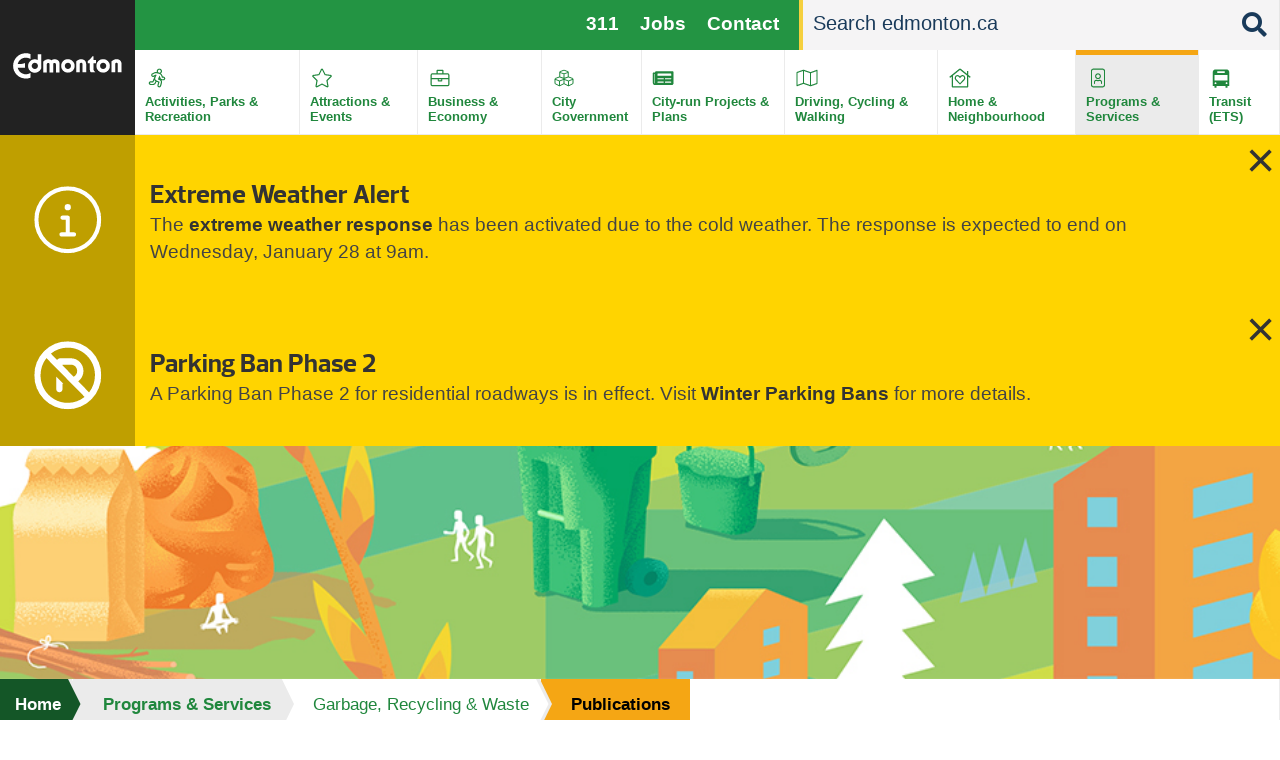

--- FILE ---
content_type: text/html; charset=UTF-8
request_url: https://www.gov.edmonton.ab.ca/programs_services/garbage_waste/garbage-recycling-publications
body_size: 15144
content:
<!DOCTYPE html>
<html lang="en" dir="ltr" prefix="content: http://purl.org/rss/1.0/modules/content/  dc: http://purl.org/dc/terms/  foaf: http://xmlns.com/foaf/0.1/  og: http://ogp.me/ns#  rdfs: http://www.w3.org/2000/01/rdf-schema#  schema: http://schema.org/  sioc: http://rdfs.org/sioc/ns#  sioct: http://rdfs.org/sioc/types#  skos: http://www.w3.org/2004/02/skos/core#  xsd: http://www.w3.org/2001/XMLSchema# ">
  <head>
    <!--[if IE 9]> <script src="/themes/coe_edmontonca/js/vendor/matchMedia.js"></script> <script src="/themes/coe_edmontonca/js/vendor/matchMedia.addListener.js"></script> <![endif]-->
    <meta http-equiv="x-ua-compatible" content="ie=edge">
          <meta name="last-modified" content="2026-01-16" />
              <meta name="department-branch" content="City Operations - Waste Services">
        <meta charset="utf-8" />
<script async src="https://www.googletagmanager.com/gtag/js?id=G-DGDE39N1Z6"></script>
<script>window.dataLayer = window.dataLayer || [];function gtag(){dataLayer.push(arguments)};gtag("js", new Date());gtag("set", "developer_id.dMDhkMT", true);gtag("config", "G-DGDE39N1Z6", {"groups":"default","page_placeholder":"PLACEHOLDER_page_location"});</script>
<meta name="description" content="A list of resources and publications from the Waste Services branch of the City of Edmonton." />
<link rel="canonical" href="https://www.gov.edmonton.ab.ca/programs_services/garbage_waste/garbage-recycling-publications" />
<meta name="google" content="yxP6iEPfP8Ymjpx_QKlDSRAxNWTCb46YYSFt6NqfRU0" />
<meta property="og:type" content="website" />
<meta property="og:url" content="https://www.gov.edmonton.ab.ca/programs_services/garbage_waste/garbage-recycling-publications" />
<meta property="og:title" content="Waste Resources and Publications | City of Edmonton" />
<meta property="og:description" content="A list of resources and publications from the Waste Services branch of the City of Edmonton." />
<meta property="og:image" content="https://www.edmonton.ca/sites/default/files/public-files/edmonton-logo.png" />
<meta name="facebook-domain-verification" content="t5h40501ars799o5ftygrq3jtwlwr5" />
<meta name="Generator" content="Drupal 10 (https://www.drupal.org)" />
<meta name="MobileOptimized" content="width" />
<meta name="HandheldFriendly" content="true" />
<meta name="viewport" content="width=device-width, initial-scale=1.0" />
<link rel="icon" href="/themes/coe_edmontonca/favicon.ico" type="image/vnd.microsoft.icon" />

    <title>Waste Resources and Publications | City of Edmonton</title>
    <link rel="stylesheet" media="all" href="/sites/default/files/css/css_hD6MahjoSUWQ_QoEst4QNsRB3pqKp2vi79vxqL2jFEQ.css?delta=0&amp;language=en&amp;theme=coe_edmontonca&amp;include=eJxlyEEOwjAMBMAPRfWTIjdZkEUSR7ZbWl4PqjjBZQ5THqgSatngU4fLjhy8NtBv5Co-G5-pKHLZPLQTjjBeuHYZV6N2HaGjMN2brtw-a6Ch1rnJC-kmLWBUeIboSH56oNPKjrQLnk6XS9e6tW_lysEZx1QL-ps34Y9MaQ" />
<link rel="stylesheet" media="all" href="/sites/default/files/css/css_63HvihtssocMmsszva3tNFtDVgAX8XXudM7RcRGA7MU.css?delta=1&amp;language=en&amp;theme=coe_edmontonca&amp;include=eJxlyEEOwjAMBMAPRfWTIjdZkEUSR7ZbWl4PqjjBZQ5THqgSatngU4fLjhy8NtBv5Co-G5-pKHLZPLQTjjBeuHYZV6N2HaGjMN2brtw-a6Ch1rnJC-kmLWBUeIboSH56oNPKjrQLnk6XS9e6tW_lysEZx1QL-ps34Y9MaQ" />
<link rel="stylesheet" media="all" href="https://cdnjs.cloudflare.com/ajax/libs/fancybox/2.1.5/jquery.fancybox.min.css" />
<link rel="stylesheet" media="print" href="/sites/default/files/css/css_8yu-mz-GMvuPMhd8GPKWToN9JcWVq_o0pYa4BnrlEOc.css?delta=3&amp;language=en&amp;theme=coe_edmontonca&amp;include=eJxlyEEOwjAMBMAPRfWTIjdZkEUSR7ZbWl4PqjjBZQ5THqgSatngU4fLjhy8NtBv5Co-G5-pKHLZPLQTjjBeuHYZV6N2HaGjMN2brtw-a6Ch1rnJC-kmLWBUeIboSH56oNPKjrQLnk6XS9e6tW_lysEZx1QL-ps34Y9MaQ" />


    <!-- SplideJS -->
    <link href="https://cdn.jsdelivr.net/npm/@splidejs/splide@4.1.4/dist/css/splide.min.css" rel="stylesheet">
    <script src="https://cdn.jsdelivr.net/npm/@splidejs/splide@4.1.4/dist/js/splide.min.js"></script>

    <!-- Google Tag Manager - UA -->
    <script>(function(w,d,s,l,i){w[l]=w[l]||[];w[l].push({'gtm.start':
    new Date().getTime(),event:'gtm.js'});var f=d.getElementsByTagName(s)[0],
    j=d.createElement(s),dl=l!='dataLayer'?'&l='+l:'';j.async=true;j.src=
    'https://www.googletagmanager.com/gtm.js?id='+i+dl;f.parentNode.insertBefore(j,f);
    })(window,document,'script','dataLayer','GTM-WKXCFX5');</script>
    <!-- End Google Tag Manager -->

        <!-- Google Tag Manager - GA4 -->
    <script>(function(w,d,s,l,i){w[l]=w[l]||[];w[l].push({'gtm.start':
    new Date().getTime(),event:'gtm.js'});var f=d.getElementsByTagName(s)[0],
    j=d.createElement(s),dl=l!='dataLayer'?'&l='+l:'';j.async=true;j.src=
    'https://www.googletagmanager.com/gtm.js?id='+i+dl;f.parentNode.insertBefore(j,f);
    })(window,document,'script','dataLayer','GTM-KSV5577');</script>
    <!-- End Google Tag Manager -->

    <script src="https://kit.fontawesome.com/3c728fef4c.js" defer crossorigin="anonymous"></script>
<script src="https://use.fontawesome.com/releases/v5.13.1/js/v4-shims.js" defer crossorigin="anonymous"></script>

    

    <script src="https://kit.fontawesome.com/3c728fef4c.js" crossorigin="anonymous"></script>
  </head>
  <body class="page-programs_services-garbage_waste-garbage-recycling-publications section-programs_services path-node page-node-type-standard-page brand-waste">

    <!-- Google Tag Manager (noscript) - UA -->
    <noscript><iframe src="https://www.googletagmanager.com/ns.html?id=GTM-WKXCFX5"
    height="0" width="0" style="display:none;visibility:hidden"></iframe></noscript>
    <!-- End Google Tag Manager (noscript) -->

    <!-- Google Tag Manager (noscript) - GA4 -->
    <noscript><iframe src="https://www.googletagmanager.com/ns.html?id=GTM-KSV5577"
    height="0" width="0" style="display:none;visibility:hidden"></iframe></noscript>
    <!-- End Google Tag Manager (noscript) -->

        <a href="#main-content" class="visually-hidden focusable skip-link">
      Skip to main content
    </a>
    
      <div class="dialog-off-canvas-main-canvas" data-off-canvas-main-canvas>
    
  <header  class="page-header--content-page-header header page-header" role="banner" style="background-image: url('/sites/default/files/public-files/masthead-backgrounds/20-06-48-Cart-Rollout-CoE-Web-Graphics-masthead-r01.jpg')!important;">
    <div class="row">
      <div id="sticky-wrapper" class="sticky-wrapper">
        <div class="main-menu ">
          <div class="main-menu__logo">
            <a href="/" class="no-pdf-icon">
              <img src="/themes/coe_edmontonca/images/interface/coe-logo.svg" class="desktop-logo" alt="City of edmonton logo">
              <img src="/themes/coe_edmontonca/images/interface/coe-mobile-logo.svg" class="mobile-logo" alt="City of edmonton logo">
            </a>
          </div>
          <div class="screen-read">
            <p>Please choose between the following three options:</p>
            <a href="#aria-main-menu__menu-list">Skip to main menu</a>
            <a href="#aria-main-search-form">Skip to site search</a>
            <a href="#aria-page-content">Continue to current page menu and content</a>
          </div>
                    <div class="main-menu__search-btn" aria-hidden="true">
            <i class="fas fa-search"></i>
          </div>
                    <div class="main-menu__mobile-btn" aria-hidden="true">
              <span class="text">MENU</span>
              <span class="bars"></span>
          </div>
                    <div class="main-menu__mini-controls">
              <div class="search-btn"><i class="fas fa-search"></i></div>
              <div class="menu-btn"><i class="fas fa-bars"></i></div>
          </div>

          <div class="main-menu__holder">
            <div class="main-menu__top-bar">
                
      
  
  
    <div class="main-menu__services">
            <ul region="utility_menu" class="menu__main-nav menu__primary-top-menu">
        
      
            <li class="menu-top-menu__item">
        <a href="/programs_services/311-city-services?utm_source=top&amp;utm_campaign=311" class="menu-top-menu__link" data-drupal-link-query="{&quot;utm_campaign&quot;:&quot;311&quot;,&quot;utm_source&quot;:&quot;top&quot;}" data-drupal-link-system-path="node/5042">311</a>
              </li>
    
      
            <li class="menu-top-menu__item">
        <a href="/city_government/jobs?utm_source=top&amp;utm_campaign=jobs" class="menu-top-menu__link" data-drupal-link-query="{&quot;utm_campaign&quot;:&quot;jobs&quot;,&quot;utm_source&quot;:&quot;top&quot;}" data-drupal-link-system-path="node/5106">Jobs</a>
              </li>
    
      
            <li class="menu-top-menu__item">
        <a href="/contactus?utm_source=top&amp;utm_campaign=contact" class="menu-top-menu__link" data-drupal-link-query="{&quot;utm_campaign&quot;:&quot;contact&quot;,&quot;utm_source&quot;:&quot;top&quot;}" data-drupal-link-system-path="node/7255">Contact</a>
              </li>
        </ul>
        </div>





                                  <div class="search-bar search-bar--main-menu">
                      <form action="/search">
                          <label for="search-bar-field" class="hiddenVisible">Search</label>
                          <input placeholder="Search edmonton.ca" name="q" aria-label="Search" id="search-bar-field" autocomplete="off">
                          <div class="search-bar__search-suggestion"></div>
                          <input type="submit" class="hiddenVisible">
                          <div class="search-bar__search-btn"><i class="fas fa-search"></i></div>
                      </form>
                  </div>
                            </div>
            
  

<nav role="navigation" aria-labelledby="block-mainnavigation-menu" id="block-mainnavigation" class="main-menu__menu-list">
            
  <h2 class="visually-hidden" id="block-mainnavigation-menu">Main navigation</h2>
  

        
  
            <div class="main-menu__menu-list__menu-item">
        <div class="icon" style="background-image: none;">
                      <?xml version="1.0" encoding="UTF-8"?>
<svg xmlns="http://www.w3.org/2000/svg" xmlns:xlink="http://www.w3.org/1999/xlink" version="1.1" id="Layer_1" x="0px" y="0px" viewBox="0 0 870 870" style="enable-background:new 0 0 870 870;" xml:space="preserve">
<path d="M606.9,394.9h-14.5l-9-27.1c-8.1-24.3-24.2-44-44.5-58C558,296.9,571,275.7,571,251c0-39.7-32.3-72-72-72s-72,32.3-72,72  c0,8.3,1.6,16.3,4.2,23.7c-8.6-2-17.4-3.2-26.1-3.2c-20.6,0-40.8,5.5-58.6,16l-46.2,24.1c-24.5,14.7-32.5,46.7-17.8,71.3  c9.4,15.6,26.5,25.3,44.6,25.3c9,0,17.8-2.3,25.6-6.8l19-9.9L312.8,523H263c-28.7,0-52,23.3-52,52s23.3,52,52,52h62.9  c33.6,0,63.9-20,77.2-50.9l19.3-39.7l43.7,19.6l-19.6,68.7c-7.9,27.6,8.1,56.4,35.7,64.3c4.8,1.3,9.5,2,14.3,2  c23.1,0,43.6-15.5,50-37.7l24.4-85.4c7.1-24.9,2-50.9-12-71.1c6.2,1.5,12.6,2.2,19.2,2.2H607c28.7,0,52-23.3,52-52  S635.6,394.9,606.9,394.9z M498.9,210.9c22.1,0,40,17.9,40,40s-17.9,40-40,40c-22.1,0-40-17.9-40-40S476.8,210.9,498.9,210.9z   M373.6,563.4c-8.2,19.1-27,31.5-47.8,31.5h-62.9c-11.1,0-20-9-20-20s8.9-20,20-20h62.9c4.8,0,9.1-2.9,11-7.3l26.7-56.9  c6.9,12.7,17.1,23.6,30,31.4L373.6,563.4L373.6,563.4z M606.9,466.9H578c-22.4,0-42.3-14.3-49.3-35.5L515,390.5  c-2.8-8.5-8.2-15.4-15-20.7l-41.5,103.7l52.8,23.7c23.4,10.5,35.7,37.1,28.7,61.7l-24.4,85.4c-2.5,8.8-10.5,14.5-19.2,14.5  c-1.8,0-3.7-0.2-5.5-0.8c-10.6-3-16.8-14.1-13.7-24.7l24.4-85.4c1.6-5.7-1.2-11.8-6.6-14.2c0,0-85.8-39-88.7-41.2  c-17.8-13.1-25.4-36.5-18.5-57.9l37.8-87.6c0,0-16.9-3.8-20.5-3.8c-7.9,0-15.6,2.1-22.5,6.3L337.4,373c-3.1,1.9-6.7,2.8-10.3,2.8  c-6.8,0-13.4-3.5-17.2-9.7c-5.7-9.5-2.6-21.8,6.9-27.4l45.3-23.5c13.2-7.9,28.1-12,43.1-12c6.8,0,13.7,0.8,20.5,2.5l68.2,17  c28,7,50.2,27.5,59.3,54.9l13.6,40.8c1.6,4.9,6.2,8.2,11.4,8.2h28.9c11,0,20,9,20,20S617.9,466.9,606.9,466.9L606.9,466.9z"></path>
</svg>

                  </div>
        <div class="label">
          <a href="/activities-parks-recreation" title="" data-id="6015" aria-label="Activities, Parks &amp; Recreation" data-drupal-link-system-path="node/6015">Activities, Parks &amp; Recreation</a>
        </div>
      </div>
          <div class="main-menu__menu-list__menu-item">
        <div class="icon" style="background-image: none;">
                      <?xml version="1.0" encoding="UTF-8"?>
<svg xmlns="http://www.w3.org/2000/svg" xmlns:xlink="http://www.w3.org/1999/xlink" version="1.1" id="Layer_1" x="0px" y="0px" viewBox="0 0 870 870" style="enable-background:new 0 0 870 870;" xml:space="preserve">
<path d="M675.1,350.5L529,329.2l-65.3-132.4c-11.7-23.6-45.6-23.9-57.4,0L341,329.2l-146.1,21.3c-26.2,3.8-36.7,36.1-17.7,54.6  l105.7,103l-25,145.5c-4.5,26.3,23.2,46,46.4,33.7L435,618.6l130.7,68.7c23.2,12.2,50.9-7.4,46.4-33.7l-25-145.5l105.7-103  C711.8,386.6,701.3,354.3,675.1,350.5L675.1,350.5z M552.8,496.9l27.8,162L435,582.5L289.5,659l27.8-162L199.5,382.1l162.7-23.6  L435,211l72.8,147.5l162.7,23.6L552.8,496.9L552.8,496.9z"></path>
</svg>

                  </div>
        <div class="label">
          <a href="/attractions-events" title="" data-id="5835" aria-label="Attractions &amp; Events" data-drupal-link-system-path="node/5835">Attractions &amp; Events</a>
        </div>
      </div>
          <div class="main-menu__menu-list__menu-item">
        <div class="icon" style="background-image: none;">
                      <?xml version="1.0" encoding="UTF-8"?>
<svg xmlns="http://www.w3.org/2000/svg" xmlns:xlink="http://www.w3.org/1999/xlink" version="1.1" id="Layer_1" x="0px" y="0px" viewBox="0 0 870 870" style="enable-background:new 0 0 870 870;" xml:space="preserve">
<path d="M643,307H531v-72c0-13.3-10.7-24-24-24H363c-13.3,0-24,10.7-24,24v72H227c-26.5,0-48,21.5-48,48v256c0,26.5,21.5,48,48,48  h416c26.5,0,48-21.5,48-48V355C691,328.5,669.5,307,643,307z M371,243h128v64H371V243z M659,611c0,8.8-7.2,16-16,16H227  c-8.8,0-16-7.2-16-16V467h160v40c0,13.2,10.8,24,24,24h80c13.2,0,24-10.8,24-24v-40h160V611z M403,499v-32h64v32H403z M659,435H211  v-80c0-8.8,7.2-16,16-16h416c8.8,0,16,7.2,16,16V435z"></path>
</svg>

                  </div>
        <div class="label">
          <a href="/business-economy" title="" data-id="5182" aria-label="Business &amp; Economy" data-drupal-link-system-path="node/5182">Business &amp; Economy</a>
        </div>
      </div>
          <div class="main-menu__menu-list__menu-item">
        <div class="icon" style="background-image: none;">
                      <?xml version="1.0" encoding="UTF-8"?>
<svg xmlns="http://www.w3.org/2000/svg" xmlns:xlink="http://www.w3.org/1999/xlink" version="1.1" id="Layer_1" x="0px" y="0px" viewBox="0 0 870 870" style="enable-background:new 0 0 870 870;" xml:space="preserve">
<path d="M563,394.1V281.5c0-15-9.3-28.4-23.4-33.7l-92-34.5c-8.1-3.1-17.1-3.1-25.3,0l-92,34.5c-14.1,5.3-23.4,18.7-23.4,33.7v112.6  l-104.5,39.3c-14.1,5.2-23.4,18.7-23.4,33.7v106.6c0,13.6,7.7,26.1,19.9,32.2l98.6,49.3c10.1,5.1,22.1,5.1,32.2,0L435,602.6  l105.3,52.6c10.1,5.1,22.1,5.1,32.2,0l98.6-49.3c12.2-6.1,19.9-18.6,19.9-32.2V467.1c0-15-9.3-28.4-23.4-33.7L563,394.1z M447,428.9  V331l92-31.7v97.6L447,428.9L447,428.9z M331,273.2l104-39l104,39v0.2L435,310L331,273.2L331,273.2z M331,299.3l92,31.7v97.9l-92-32  V299.3z M301,628.7l-96.8-48.4V487l96.8,39.3V628.7z M204.2,459.8v-0.2l109.4-41l108.1,40.5v1.2l-108.1,43.9L204.2,459.8z   M326.2,526.3l95.5-38.8V581l-95.5,47.8V526.3z M543.8,628.7L448.3,581v-93.4l95.5,38.8V628.7L543.8,628.7z M665.8,580.3L569,628.7  V526.3l96.8-39.3V580.3z M665.8,459.8l-109.4,44.4l-108.1-43.9v-1.2l108.1-40.5l109.4,41V459.8z"></path>
</svg>

                  </div>
        <div class="label">
          <a href="/city-government" title="" data-id="6329" aria-label="City Government" data-drupal-link-system-path="node/6329">City Government</a>
        </div>
      </div>
          <div class="main-menu__menu-list__menu-item">
        <div class="icon" style="background-image: none;">
                      <svg version="1.1" xmlns="http://www.w3.org/2000/svg" width="113" height="100" viewbox="0 0 113 100"><path d="M87.078 26.125h-58.906c-1.683 0-3.047 1.364-3.047 3.047v1.016h-5.078c-1.683 0-3.047 1.364-3.047 3.047v34.531c0 3.926 3.183 7.109 7.109 7.109h59.922c3.366 0 6.094-2.728 6.094-6.094v-39.609c0-1.683-1.364-3.047-3.047-3.047zM24.109 68.781c-0.561 0-1.016-0.455-1.016-1.016v0-31.484h2.031v31.484c0 0.561-0.455 1.016-1.016 1.016v0zM54.070 66.75h-19.297c-0.841 0-1.523-0.682-1.523-1.523v-1.016c0-0.841 0.682-1.523 1.523-1.523h19.297c0.841 0 1.523 0.682 1.523 1.523v1.016c0 0.841-0.682 1.523-1.523 1.523zM80.477 66.75h-19.297c-0.841 0-1.523-0.682-1.523-1.523v-1.016c0-0.841 0.682-1.523 1.523-1.523h19.297c0.841 0 1.523 0.682 1.523 1.523v1.016c0 0.841-0.682 1.523-1.523 1.523zM54.070 54.563h-19.297c-0.841 0-1.523-0.682-1.523-1.523v-1.016c0-0.841 0.682-1.523 1.523-1.523h19.297c0.841 0 1.523 0.682 1.523 1.523v1.016c0 0.841-0.682 1.523-1.523 1.523zM80.477 54.563h-19.297c-0.841 0-1.523-0.682-1.523-1.523v-1.016c0-0.841 0.682-1.523 1.523-1.523h19.297c0.841 0 1.523 0.682 1.523 1.523v1.016c0 0.841-0.682 1.523-1.523 1.523zM80.477 42.375h-45.703c-0.841 0-1.523-0.682-1.523-1.523v-5.078c0-0.841 0.682-1.523 1.523-1.523h45.703c0.841 0 1.523 0.682 1.523 1.523v5.078c0 0.841-0.682 1.523-1.523 1.523z"></path></svg>
                  </div>
        <div class="label">
          <a href="/projects-plans" title="" data-id="5107" aria-label="City-run Projects &amp; Plans" data-drupal-link-system-path="node/5107">City-run Projects &amp; Plans</a>
        </div>
      </div>
          <div class="main-menu__menu-list__menu-item">
        <div class="icon" style="background-image: none;">
                      <?xml version="1.0" encoding="UTF-8"?>
<svg xmlns="http://www.w3.org/2000/svg" xmlns:xlink="http://www.w3.org/1999/xlink" version="1.1" id="Layer_1" x="0px" y="0px" viewBox="0 0 870 870" style="enable-background:new 0 0 870 870;" xml:space="preserve">
<path d="M707,211.1c-2,0-4,0.4-6,1.2L531,275l0,0l-172-60.7c-6.5-2.2-13.4-3.3-20.2-3.3c-6.7,0-13.4,1-19.8,3.1L167.1,267  c-12.1,4.9-20.1,16.6-20.1,29.7V643c0,9.2,7.5,16,16,16c2,0,4-0.4,6-1.2L339.1,595l172,60.7c13,4.3,27,4.4,40,0.2l151.8-52.8  c12.2-4.9,20.1-16.6,20.1-29.7V227.1C723,217.9,715.4,211.1,707,211.1z M177.6,297.2L323,246.7v320.2l-144.1,53.2  C178.9,620.1,177.6,297.2,177.6,297.2z M355,566.8V246.9l160,56.5v319.9L355,566.8z M547,623.5V303.2L691.1,250l1.3,322.9L547,623.5  L547,623.5z"></path>
</svg>

                  </div>
        <div class="label">
          <a href="/transportation" title="" data-id="6395" aria-label="Driving, Cycling &amp; Walking" data-drupal-link-system-path="node/6395">Driving, Cycling &amp; Walking</a>
        </div>
      </div>
          <div class="main-menu__menu-list__menu-item">
        <div class="icon" style="background-image: none;">
                      <?xml version="1.0" encoding="UTF-8"?>
<svg xmlns="http://www.w3.org/2000/svg" xmlns:xlink="http://www.w3.org/1999/xlink" version="1.1" id="Layer_1" x="0px" y="0px" viewBox="0 0 870 870" style="enable-background:new 0 0 870 870;" xml:space="preserve">
<path d="M720.5,398.9L659,349.4V251c0-4.4-3.6-8-8-8h-16c-4.4,0-8,3.6-8,8v72.6L457.6,187c-13.2-10.7-32.1-10.7-45.2,0L149.5,398.9  c-2.9,2.4-3.4,6.6-1,9.5l14.2,17.5c2.4,2.9,6.6,3.4,9.6,1l38.7-31.2V675c0,8.8,7.2,16,16,16h416c8.8,0,16-7.2,16-16V395.8l38.8,31.3  c2.9,2.4,7.2,1.9,9.6-1l14.2-17.5C723.9,405.6,723.3,401.3,720.5,398.9L720.5,398.9z M627,659H243V369.9l187.7-151.4  c2.5-2,6-2,8.4,0L627,370V659z M423.9,380.5c-26.6-27.9-72.5-35.9-104.9-7.7c-35.3,30.6-37.2,85.6-5.6,118.7l108.9,114.1  c7,7.4,18.4,7.4,25.5,0l108.9-114.1c31.6-33.2,29.8-88.1-5.6-118.7c-41.9-36.3-89.5-8.4-104.9,7.7L435,392.2L423.9,380.5z   M468.7,402.8c8.7-9.2,37.5-26.8,61.9-5.7c23.8,20.6,20.2,54.5,3.4,72.1L435,573l-99-103.8c-16.7-17.5-20.4-51.6,3.4-72.1  c22.2-19.3,50-6.8,61.9,5.7l33.7,35.3L468.7,402.8L468.7,402.8z"></path>
</svg>

                  </div>
        <div class="label">
          <a href="/residential-neighbourhoods" title="" data-id="5233" aria-label="Home &amp; Neighbourhood" data-drupal-link-system-path="node/5233">Home &amp; Neighbourhood</a>
        </div>
      </div>
          <div class="main-menu__menu-list__menu-item active">
        <div class="icon" style="background-image: none;">
                      <?xml version="1.0" encoding="UTF-8"?>
<svg xmlns="http://www.w3.org/2000/svg" xmlns:xlink="http://www.w3.org/1999/xlink" version="1.1" id="Layer_1" x="0px" y="0px" viewBox="0 0 870 870" style="enable-background:new 0 0 870 870;" xml:space="preserve">
<path d="M563,179H307c-35.3,0-64,28.7-64,64v384c0,35.3,28.7,64,64,64h256c35.3,0,64-28.7,64-64V243C627,207.7,598.3,179,563,179z   M595,627c0,17.6-14.4,32-32,32H307c-17.6,0-32-14.4-32-32V243c0-17.6,14.4-32,32-32h256c17.6,0,32,14.4,32,32V627z M435,467  c44.2,0,80-35.8,80-80s-35.8-80-80-80s-80,35.8-80,80S390.8,467,435,467z M435,339c26.5,0,48,21.5,48,48s-21.5,48-48,48  s-48-21.5-48-48S408.5,339,435,339z M481.8,483c-19.5,0-24.4,7-46.8,7c-22.4,0-27.3-7-46.8-7c-21.2,0-41.8,9.4-53.8,27.4  c-7.2,10.7-11.4,23.6-11.4,37.5V587c0,4.4,3.6,8,8,8h16c4.4,0,8-3.6,8-8v-39.1c0-14,9-32.9,33.2-32.9c12.4,0,20.8,7,46.8,7  c25.9,0,34.3-7,46.8-7c24.3,0,33.2,18.9,33.2,32.9V587c0,4.4,3.6,8,8,8h16c4.4,0,8-3.6,8-8v-39.1c0-13.9-4.2-26.8-11.4-37.5  C523.5,492.4,502.9,483,481.8,483z"></path>
</svg>

                  </div>
        <div class="label">
          <a href="/programs-services" title="" data-id="6396" aria-label="Programs &amp; Services" data-drupal-link-system-path="node/6396">Programs &amp; Services</a>
        </div>
      </div>
          <div class="main-menu__menu-list__menu-item">
        <div class="icon" style="background-image: none;">
                      <?xml version="1.0" encoding="UTF-8"?>
<svg xmlns="http://www.w3.org/2000/svg" xmlns:xlink="http://www.w3.org/1999/xlink" version="1.1" id="Layer_2" x="0px" y="0px" viewBox="0 0 100 100" style="enable-background:new 0 0 100 100;" xml:space="preserve">
<path d="M29.9,80.7h5.7v-5.7h28.8v5.7h5.7v-5.7h5.7V31.7c0-4.8-3.9-8.6-8.6-8.6H32.8c-4.8,0-8.6,3.9-8.6,8.6v43.2h5.7V80.7z   M67.3,69.1c-1.6,0-2.9-1.3-2.9-2.9c0-1.6,1.3-2.9,2.9-2.9s2.9,1.3,2.9,2.9C70.2,67.8,68.9,69.1,67.3,69.1z M38.5,28.9h23v5.7h-23  V28.9z M29.9,40.3h40.3v17.3H29.9V40.3z M32.8,63.4c1.6,0,2.9,1.3,2.9,2.9c0,1.6-1.3,2.9-2.9,2.9c-1.6,0-2.9-1.3-2.9-2.9  C29.9,64.6,31.2,63.4,32.8,63.4z"></path>
</svg>

                  </div>
        <div class="label">
          <a href="/edmonton-transit-system-ets" title="" data-id="4901" aria-label="Transit (ETS)" data-drupal-link-system-path="node/4901">Transit (ETS)</a>
        </div>
      </div>
      


  </nav>


          </div>


        </div>
      </div>
    </div>
          <div class="views-element-container"><div class="view view-emergency-alerts view-id-emergency_alerts view-display-id-block_1 js-view-dom-id-16d0a23bcd6adc784882447cf7dfc1c42a5a71de83337eebde60814ffb01f8ab">
  
    
      
      <div class="view-content">
          <div class="views-row views-row--1">
<div class="emergency emergency--warning" data-guid="9058" style="display: none;">
  <div class="emergency__icon">
    
            
            <svg xmlns="http://www.w3.org/2000/svg" viewBox="0 0 512 512">
  <path d="M256 32a224 224 0 1 1 0 448 224 224 0 1 1 0-448zm0 480A256 256 0 1 0 256 0a256 256 0 1 0 0 512zM208 352c-8.8 0-16 7.2-16 16s7.2 16 16 16h96c8.8 0 16-7.2 16-16s-7.2-16-16-16H272V240c0-8.8-7.2-16-16-16H216c-8.8 0-16 7.2-16 16s7.2 16 16 16h24v96H208zm48-168a24 24 0 1 0 0-48 24 24 0 1 0 0 48z"></path>
</svg>
      

      
  </div>
  <div class="emergency__information">
    <h3>
            Extreme Weather Alert
      </h3>
    
            <p>The <a href="/programs_services/emergency_preparedness/extreme-weather-winter" data-entity-type="node" data-entity-uuid="7f441961-6d93-4847-a966-423012e11fc7" data-entity-substitution="canonical">extreme weather response</a> has been activated due to the cold weather. The response is expected to end on Wednesday, January 28 at 9am.</p>
      
  </div>
      <div class="emergency__close"></div>
  </div>
</div>
    <div class="views-row views-row--2">
<div class="emergency emergency--warning" data-guid="8801" style="display: none;">
  <div class="emergency__icon">
    
            
            <svg xmlns="http://www.w3.org/2000/svg" viewBox="0 0 512 512">
  <path d="M256 464C141.1 464 48 370.9 48 256c0-48.8 16.8-93.7 44.9-129.1L385.1 419.1C349.7 447.2 304.8 464 256 464zm80-162c24.2-17.4 40-45.9 40-78c0-53-43-96-96-96H200c-10.4 0-19.6 4.9-25.5 12.6L126.9 92.9C162.3 64.8 207.2 48 256 48c114.9 0 208 93.1 208 208c0 48.8-16.8 93.7-44.9 129.1L336 302zm-120-120V176h64c26.5 0 48 21.5 48 48c0 18.9-11 35.3-26.9 43.1L216 182.1zM256 512A256 256 0 1 0 256 0a256 256 0 1 0 0 512zM168 265.9V296v64c0 13.3 10.7 24 24 24s24-10.7 24-24V320h6.1L168 265.9z"></path>
</svg>
      

      
  </div>
  <div class="emergency__information">
    <h3>
            Parking Ban Phase 2
      </h3>
    
            <p data-pm-slice="1 1 []">A Parking Ban Phase 2 for residential roadways is in effect. Visit <a href="/transportation/on_your_streets/seasonal-parking-ban" data-entity-type="node" data-entity-uuid="1ea9a220-7ddd-4efe-bfb7-359fced114d7" data-entity-substitution="canonical">Winter Parking Bans</a> for more details.</p>
      
  </div>
      <div class="emergency__close"></div>
  </div>
</div>

    </div>
  
          </div>
</div>

    
          <section class="header-banner">
        <img src="/sites/default/files/public-files/masthead-images/transparent-banner.svg" alt="banner">
      </section>
      </header>




      <div class="breadcrumb" id="aria-breadcrumb">
    <p class="screen-read">The breadcrumb trail links represent the path to the current page relative to the homepage link.</p>
    <div class="shadow"></div>
    <div class="row">
                                
        <div  class="link">
          <a href="/">Home</a>
                                <div class="arrow">
              <svg version="1.1" id="Layer_2" xmlns="http://www.w3.org/2000/svg" xmlns:xlink="http://www.w3.org/1999/xlink" x="0px" y="0px" viewBox="0 0 15 48" style="enable-background:new 0 0 15 48;" xml:space="preserve">
                <polygon class="border" points="3.6,48 0,48 0,0 3.6,0 15,24 "></polygon>
                <polygon class="fill" points="0,48 -0.9,48 -0.8,0 0,0 11.7,24 "></polygon>
              </svg>
            </div>
                  </div>
                                
        <div  class="link">
          <a href="/programs-services">Programs &amp; Services</a>
                                <div class="arrow">
              <svg version="1.1" id="Layer_2" xmlns="http://www.w3.org/2000/svg" xmlns:xlink="http://www.w3.org/1999/xlink" x="0px" y="0px" viewBox="0 0 15 48" style="enable-background:new 0 0 15 48;" xml:space="preserve">
                <polygon class="border" points="3.6,48 0,48 0,0 3.6,0 15,24 "></polygon>
                <polygon class="fill" points="0,48 -0.9,48 -0.8,0 0,0 11.7,24 "></polygon>
              </svg>
            </div>
                  </div>
                                
        <div  class="link">
          <a href="/programs_services/garbage-recycling-waste">Garbage, Recycling &amp; Waste</a>
                      <div class="sub-menu">
              <ul>
                                  <li><a href="/programs_services/garbage_waste/garbage-collection">Collection</a></li>
                                  <li><a href="/programs_services/garbage_waste/garbage-drop-off-facilities">Drop-off Locations</a></li>
                                  <li><a href="/programs_services/garbage_waste/school-programs">Waste Education Programs</a></li>
                                  <li><a href="/programs_services/garbage_waste/rates-fees">Waste Utility Rates</a></li>
                                  <li><a href="/programs_services/garbage_waste/industrial-commercial-institutional-waste">Industrial, Commercial &amp; Institutional Waste</a></li>
                                  <li><a href="/programs_services/garbage_waste/waste-reduction">Waste Reduction</a></li>
                                  <li><a href="/programs_services/garbage_waste/future-of-waste">25-year Waste Strategy</a></li>
                              </ul>
            </div>
                                <div class="arrow">
              <svg version="1.1" id="Layer_2" xmlns="http://www.w3.org/2000/svg" xmlns:xlink="http://www.w3.org/1999/xlink" x="0px" y="0px" viewBox="0 0 15 48" style="enable-background:new 0 0 15 48;" xml:space="preserve">
                <polygon class="border" points="3.6,48 0,48 0,0 3.6,0 15,24 "></polygon>
                <polygon class="fill" points="0,48 -0.9,48 -0.8,0 0,0 11.7,24 "></polygon>
              </svg>
            </div>
                  </div>
                                
        <div  class="link link current">
          <a href="/programs_services/garbage_waste/garbage-recycling-publications">Publications</a>
                            </div>
          </div>
  </div>




<section class="container layout bg-white-override" id="aria-page-content">
  <div class="row">
    <div class="column">
      <h1 class="page-title page-title--black-content-page">Waste Resources and Publications</h1>
    </div>

      </div>
</section>


  <div data-drupal-messages-fallback class="hidden"></div>






<p class="screen-read" id="main-content">Main page content begins here</p>


  <div id="block-coe-edmontonca-content" class="block block-system block-system-main-block">
  
    
      
<article data-history-node-id="5477" about="/programs_services/garbage_waste/garbage-recycling-publications" class="node node--type-standard-page node--view-mode-full">

  
    


  <div class="node__content">
    <main class="container layout" role="main">
      <div class="row">
        <div class="column">
                    <div class="content">
            
                        <p>A list of resources and publications from the Waste Services branch of the City of Edmonton.</p>
      
            
          </div>
        </div>
      </div>

          </main>

    

  </div>
</article>


                  
<section class="three-col inherit visible container layout stack" >
  <div class="row block-content__content">
    <a name="stack83746"></a>
               
                

        <div class="column">
    <div class="feature-box feature-box--withteaser" style="position: relative;">
              <div class="feature-box__imgholder">
                      <a href=/sites/default/files/public-files/assets/PDF/SingleUseBylawGuide.pdf class="no-pdf-icon">
              
              <img loading="lazy" src="/sites/default/files/public-files/images/singleuseguidefinalpic3.jpg" alt="single-use item" typeof="foaf:Image" />

      
            </a>
                  </div>
            <div class="feature-box__title">
                  <a href=/sites/default/files/public-files/assets/PDF/SingleUseBylawGuide.pdf>
            
            Single-use Item Reduction Bylaw Guide
      
          </a>
              </div>
      <div class="feature-box__teaser">
        
      </div>
    </div>
  </div>

        <div class="column">
    <div class="feature-box feature-box--withteaser" style="position: relative;">
              <div class="feature-box__imgholder">
                      <a href=/sites/default/files/public-files/What_Goes_Where_Poster_Apartments_Condo.pdf class="no-pdf-icon">
              
              <img loading="lazy" src="/sites/default/files/public-files/images/What_Goes_Where_Poster_Apartments_Condofeaure.jpg" alt="what goes where poster" typeof="foaf:Image" />

      
            </a>
                  </div>
            <div class="feature-box__title">
                  <a href=/sites/default/files/public-files/What_Goes_Where_Poster_Apartments_Condo.pdf>
            
            What Goes Where Poster (Apartment and Condo Collection)
      
          </a>
              </div>
      <div class="feature-box__teaser">
        
      </div>
    </div>
  </div>

        <div class="column">
    <div class="feature-box feature-box--withteaser" style="position: relative;">
              <div class="feature-box__imgholder">
                      <a href=/sites/default/files/public-files/Edmonton-Curbside-Collection-Welcome-Booklet.pdf class="no-pdf-icon">
              
              <img loading="lazy" src="/sites/default/files/public-files/images/CurbsideCollectionWelcomeBrochurePic.jpg" alt="curbside collection welcome brochure" typeof="foaf:Image" />

      
            </a>
                  </div>
            <div class="feature-box__title">
                  <a href=/sites/default/files/public-files/Edmonton-Curbside-Collection-Welcome-Booklet.pdf>
            
            Curbside Collection Welcome Brochure
      
          </a>
              </div>
      <div class="feature-box__teaser">
        
      </div>
    </div>
  </div>


        
  </div>
</section>

                
<section class="four-col inherit visible container layout stack" >
  <div class="row block-content__content">
    <a name="stack83881"></a>
               
                

<div  class="block-content block-content--type-text block-content--93008 block-content--view-mode-module-stack text column">
	<div class="module text-module text-content">
       			<h2>Apartments and Condos</h2>
		
            <p><a href="https://gis.edmonton.ca/WasteAndRecylingCollectionRolloutMap">Rollout Map</a><br><a href="https://webdocs.edmonton.ca/web/documents/Communal-Waste-Collection-Resident-Handout.pdf">Resident Handout</a><br><a href="https://webdocs.edmonton.ca/web/documents/Communal-Waste-Collection-Property-Manager-Guide.pdf">Property Manager Guide</a><br><a href="https://webdocs.edmonton.ca/web/documents/Communal-Collection-Bins-and-Carts-Dimensions.pdf">Bins and Cart Measurements</a><br><span data-embed-button="box_file_embed" data-entity-embed-display="file:box_file_link" data-entity-embed-display-settings="{&quot;link_text&quot;:&quot;New Move-in Booklet&quot;,&quot;url_suffix&quot;:&quot;&quot;,&quot;show_file_size&quot;:0,&quot;stylesheet_class&quot;:&quot;&quot;,&quot;description&quot;:&quot;&quot;}" data-entity-file-size data-entity-file-url="/sites/default/files/box-files/7559bcb8-41b7-4c44-aa4c-e3131513c422.pdf" data-entity-type="file" data-entity-uuid="7559bcb8-41b7-4c44-aa4c-e3131513c422" data-link-text="New Move-in Booklet" href="/sites/default/files/public-files/Communal-Waste-Collection-Property-Manager-Guide.pdf" data-langcode="en"><a href="https://www.gov.edmonton.ab.ca/sites/default/files/public-files/Communal-Waste-Collection-Property-Manager-Guide.pdf?cb=1769145847" target="_blank" title>New Move-in Booklet</a></span></p>
      
	
</div></div>

              

<div  class="block-content block-content--type-text block-content--83888 block-content--view-mode-module-stack text column">
	<div class="module text-module text-content">
       		
            <h3>Budget and Utility</h3><p><span data-embed-button="box_file_embed" data-entity-embed-display="file:box_file_link" data-entity-embed-display-settings="{&quot;link_text&quot;:&quot;2025 Waste Monthly Utility Rate Infographic&quot;,&quot;url_suffix&quot;:&quot;&quot;,&quot;show_file_size&quot;:0,&quot;stylesheet_class&quot;:&quot;&quot;,&quot;description&quot;:&quot;&quot;}" data-entity-file-size="711.09 KB" data-entity-file-url="/sites/default/files/public-files/Monthly-Waste-Rate-Infographic.pdf" data-entity-type="file" data-entity-uuid="428fe02b-ab8d-40e8-9df3-0bcadcf52c5a" data-link-text="2025 Waste Monthly Utility Rate Infographic" href="/sites/default/files/public-files/Monthly-Waste-Rate-Infographic.pdf" data-langcode="en"><a href="https://www.gov.edmonton.ab.ca/sites/default/files/public-files/Monthly-Waste-Rate-Infographic.pdf?cb=1769145847" target="_blank" title>2025 Waste Monthly Utility Rate Infographic</a></span><br><span data-embed-button="box_file_embed" data-entity-embed-display="file:box_file_link" data-entity-embed-display-settings="{&quot;link_text&quot;:&quot;Waste Services Utility Fiscal Policy C558C&quot;,&quot;url_suffix&quot;:&quot;&quot;,&quot;show_file_size&quot;:0,&quot;stylesheet_class&quot;:&quot;&quot;,&quot;description&quot;:&quot;&quot;}" data-entity-file-size="153.77 KB" data-entity-file-url="/sites/default/files/public-files/C558C.pdf" data-entity-type="file" data-entity-uuid="106145f8-2321-4cca-9f9d-3a8db83cc9f8" data-link-text="Waste Services Utility Fiscal Policy C558C" href="/sites/default/files/public-files/C558C.pdf" data-langcode="en"><a href="https://www.gov.edmonton.ab.ca/sites/default/files/public-files/C558C.pdf?cb=1769145847" target="_blank" title>Waste Services Utility Fiscal Policy C558C</a></span><br><span data-embed-button="box_file_embed" data-entity-embed-display="file:box_file_link" data-entity-embed-display-settings="{&quot;link_text&quot;:&quot;2026 Waste Services Utility Rate Filing&quot;,&quot;url_suffix&quot;:&quot;&quot;,&quot;show_file_size&quot;:0,&quot;stylesheet_class&quot;:&quot;&quot;,&quot;description&quot;:&quot;&quot;}" data-entity-file-size="1.79 MB" data-entity-file-url="/sites/default/files/public-files/2026-Waste-Services-Utility-Rate-Filing.pdf" data-entity-type="file" data-entity-uuid="b0c48a1f-e2e8-40e1-850d-ca7783c35738" data-link-text="2026 Waste Services Utility Rate Filing" href="/sites/default/files/public-files/2026-Waste-Services-Utility-Rate-Filing.pdf" data-langcode="en"><a href="https://www.gov.edmonton.ab.ca/sites/default/files/public-files/2026-Waste-Services-Utility-Rate-Filing.pdf?cb=1769145847" target="_blank" title>2026 Waste Services Utility Rate Filing</a></span><br><span data-embed-button="box_file_embed" data-entity-embed-display="file:box_file_link" data-entity-embed-display-settings="{&quot;link_text&quot;:&quot;2023-2026 Waste Services Budget&quot;,&quot;url_suffix&quot;:&quot;&quot;,&quot;show_file_size&quot;:0,&quot;stylesheet_class&quot;:&quot;&quot;,&quot;description&quot;:&quot;&quot;}" data-entity-file-size data-entity-file-url="/sites/default/files/public-files/2023-2026-Wastes-Services-Utility-Budget-and-Plans.pdf" data-entity-type="file" data-entity-uuid="14770710-f9b6-4321-8b0b-953fdb5c0b67" data-link-text="2023-2026 Waste Services Budget" href="/sites/default/files/public-files/2023-2026-Wastes-Services-Utility-Budget-and-Plans.pdf" data-langcode="en"><a href="https://www.gov.edmonton.ab.ca/sites/default/files/public-files/2023-2026-Wastes-Services-Utility-Budget-and-Plans.pdf?cb=1769145847" target="_blank" title>2023-2026 Waste Services Budget</a></span>&nbsp;</p>
      
	
</div></div>

              

<div  class="block-content block-content--type-text block-content--84514 block-content--view-mode-module-stack text column">
	<div class="module text-module text-content">
       		
            <h3>Bylaws</h3>

<p>
<span data-embed-button="box_files_inline" data-entity-embed-display="file:box_file_link" data-entity-embed-display-settings="{&quot;link_text&quot;:&quot;Waste Services Bylaw 20363&quot;,&quot;url_suffix&quot;:&quot;&quot;,&quot;show_file_size&quot;:0,&quot;stylesheet_class&quot;:&quot;&quot;,&quot;description&quot;:&quot;&quot;}" data-entity-type="file" data-entity-uuid="4f04733f-a06e-4bcf-a1c1-8195d8d76269" data-langcode="en"><a href="https://www.gov.edmonton.ab.ca/sites/default/files/public-files/BL20363.pdf?cb=1769145847" target="_blank" title>Waste Services Bylaw 20363</a></span>

<br>
<a data-entity-substitution="canonical" data-entity-type="node" data-entity-uuid="ef08052b-92de-4775-acf1-4e6a000948ae" href="/city_government/bylaws/waste-guidelines">Waste Guidelines</a><br>
<a href="https://pub-edmonton.escribemeetings.com/filestream.ashx?DocumentId=163591">Single-Use Item Reduction Bylaw 20117</a></p>

      
	
</div></div>

              

<div  class="block-content block-content--type-text block-content--83879 block-content--view-mode-module-stack text column">
	<div class="module text-module text-content">
       		
            <h3>Home Composting</h3><p><a href="/sites/default/files/public-files/assets/Do_it_yourself_composting_bins.pdf" data-entity-type="file" data-entity-uuid="776c0285-7328-4a0b-9595-ad05d93c2e2c" data-entity-substitution="file">Compost Bins You Can Build</a><br><a href="/sites/default/files/public-files/documents/City_Edmonton_Composting_Booklet.pdf" data-entity-type="file" data-entity-uuid="3a654fb8-2f83-4315-afeb-4b10be757db1" data-entity-substitution="file">How to Compost Booklet</a><br><a href="/sites/default/files/public-files/assets/Worm_Composting_Booklet_Web.pdf" data-entity-type="file" data-entity-uuid="12e8c768-9b8a-4969-9326-29b167a7ac26" data-entity-substitution="file">Worm Composting Booklet</a></p>
      
	
</div></div>

              

<div  class="block-content block-content--type-text block-content--83887 block-content--view-mode-module-stack text column">
	<div class="module text-module text-content">
       		
            <h3>Plans and Reports</h3><p><a href="/sites/default/files/public-files/Edmonton%27s_Plan_to_Reduce_Single-use_Items.pdf" data-entity-type="file" data-entity-uuid="cccfd31c-a3da-4580-b87c-629bbffe9a0d" data-entity-substitution="file">Edmonton’s Plan to Reduce Single-use Items</a><br><a href="/sites/default/files/public-files/documents/WRRoadmap.pdf" data-entity-type="file" data-entity-uuid="f1cc4aec-b95e-4762-95e0-1130f9453087" data-entity-substitution="file">Waste Reduction Roadmap (28MB)</a><br><span data-embed-button="box_file_embed" data-entity-embed-display="file:box_file_link" data-entity-embed-display-settings="{&quot;link_text&quot;:&quot;Waste Services 2024-2025 Annual Service Plan&quot;,&quot;url_suffix&quot;:&quot;&quot;,&quot;show_file_size&quot;:0,&quot;stylesheet_class&quot;:&quot;&quot;,&quot;description&quot;:&quot;&quot;}" data-entity-file-size="2.72 MB" data-entity-file-url="/sites/default/files/public-files/2024-2025-Waste-Annual-Service-Plan.pdf" data-entity-type="file" data-entity-uuid="1a453383-e24b-4087-ba6b-81c32cd286a1" data-link-text="Waste Services 2024-2025 Annual Service Plan" href="/sites/default/files/public-files/2024-2025-Waste-Annual-Service-Plan.pdf" data-langcode="en"><a href="https://www.gov.edmonton.ab.ca/sites/default/files/public-files/2024-2025-Waste-Annual-Service-Plan.pdf?cb=1769145847" target="_blank" title>Waste Services 2024-2025 Annual Service Plan</a></span></p>
      
	
</div></div>

              

<div  class="block-content block-content--type-text block-content--84736 block-content--view-mode-module-stack text column">
	<div class="module text-module text-content">
       		
            <h3>Single-Use Items</h3>

<p><a data-entity-substitution="file" data-entity-type="file" data-entity-uuid="1b4c88f4-6387-40cf-973d-2f2727502fdb" href="/sites/default/files/public-files/assets/PDF/SustainableFoodwareGuide.pdf">Sustainable Foodware Guide</a></p>

<h6>Posters</h6>

<p><a data-entity-substitution="file" data-entity-type="file" data-entity-uuid="363cb677-b9da-4b48-bf3f-254dceb0c8ce" href="/sites/default/files/public-files/SUIReusableCupsAccessoriesPoster.pdf">Cups and Accessories</a><br>
<a data-entity-substitution="file" data-entity-type="file" data-entity-uuid="7c18c7a9-b564-4e1b-aab7-6edb435ba4d3" href="/sites/default/files/public-files/SUIReusableBagsPoster.pdf">Reusable Bags</a><br>
<a data-entity-substitution="file" data-entity-type="file" data-entity-uuid="b7013063-f748-4dbb-999f-cdbab86bf52c" href="/sites/default/files/public-files/SUIReusableToGoCupsPoster.pdf">To-go Cups</a><br>
<a data-entity-substitution="file" data-entity-type="file" data-entity-uuid="5b626642-54e8-4093-9eec-622ef7e2a9f9" href="/sites/default/files/public-files/SUIReusableToStayCupsPoster.pdf">Cups - Dine-in and To-go</a><br>
<a data-entity-substitution="file" data-entity-type="file" data-entity-uuid="ee571b68-58e1-4caa-8aae-4047d7a14922" href="/sites/default/files/public-files/SUIReusableContainerPoster.pdf">Takeout Containers</a></p>

      
	
</div></div>

              

<div  class="block-content block-content--type-text block-content--83877 block-content--view-mode-module-stack text column">
	<div class="module text-module text-content">
       		
            <h3>Waste Collection</h3>

<p><span data-cke-saved-href="/sites/default/files/public-files/What_Goes_Where_Poster_Curbside.pdf" data-embed-button="box_file_embed" data-entity-embed-display="file:box_file_link" data-entity-embed-display-settings="{&quot;link_text&quot;:&quot;What Goes Where Poster&quot;,&quot;url_suffix&quot;:&quot;&quot;,&quot;show_file_size&quot;:0,&quot;stylesheet_class&quot;:&quot;&quot;,&quot;description&quot;:&quot;&quot;}" data-entity-file-url="/sites/default/files/public-files/What_Goes_Where_Poster_Curbside.pdf" data-entity-type="file" data-entity-uuid="64417f79-1369-4117-96cf-3e9b71ac9ff9" data-langcode="en" href="/sites/default/files/public-files/What_Goes_Where_Poster_Curbside.pdf"><a href="https://www.gov.edmonton.ab.ca/sites/default/files/public-files/What_Goes_Where_Poster_Curbside.pdf?cb=1769145847" target="_blank" title>What Goes Where Poster</a></span><br>
<a data-entity-substitution="file" data-entity-type="file" data-entity-uuid="6f02041f-0417-4c8d-9043-648c4eddb90d" href="/sites/default/files/public-files/assets/assisted_collection_application.pdf">Assisted Waste Collection Brochure</a></p>

<h3>Eco Stations</h3>

<p><span data-cke-saved-href="/sites/default/files/public-files/Battery-Disposal-Poster.pdf" data-embed-button="box_file_embed" data-entity-embed-display="file:box_file_link" data-entity-embed-display-settings="{&quot;link_text&quot;:&quot;Safe Battery Disposal Poster&quot;,&quot;url_suffix&quot;:&quot;&quot;,&quot;show_file_size&quot;:0,&quot;stylesheet_class&quot;:&quot;&quot;,&quot;description&quot;:&quot;&quot;}" data-entity-file-size="894.89 KB" data-entity-file-url="/sites/default/files/public-files/Battery-Disposal-Poster.pdf" data-entity-type="file" data-entity-uuid="6a8aeeab-4e4c-47a5-92e5-9cc1fea5cf0e" data-langcode="en" href="/sites/default/files/public-files/Battery-Disposal-Poster.pdf" target="_blank"><a href="https://www.gov.edmonton.ab.ca/sites/default/files/public-files/Battery-Disposal-Poster.pdf?cb=1769145847" target="_blank" title>Safe Battery Disposal Poster</a></span><br>
<strong>Journey&nbsp;Maps:</strong><br>
<a data-entity-substitution="file" data-entity-type="file" data-entity-uuid="4705e32d-d634-47bb-acb7-1f61e80256f3" href="/sites/default/files/public-files/assets/PDF/AmblesideJourneyMap.pdf">Ambleside Eco Station</a><br>
<a data-entity-substitution="file" data-entity-type="file" data-entity-uuid="53eb794d-6caf-4134-ae2f-dce50fc67c5a" href="/sites/default/files/public-files/assets/PDF/CoronationJourneyMap.pdf">Coronation Eco Station</a><br>
<a data-entity-substitution="file" data-entity-type="file" data-entity-uuid="494474a4-a482-4685-9304-4a5e9c8dd228" href="/sites/default/files/public-files/assets/PDF/KennedaleJourneyMap.pdf">Kennedale Eco Station</a><br>
<a data-entity-substitution="file" data-entity-type="file" data-entity-uuid="e1cc43d1-868a-45df-ab81-54ab348e64fc" href="/sites/default/files/public-files/assets/PDF/StrathconaJourneyMap.pdf">Strathcona Eco Station</a></p>

      
	
</div></div>

              

<div  class="block-content block-content--type-text block-content--83878 block-content--view-mode-module-stack text column">
	<div class="module text-module text-content">
       		
            <h3>Reuse Centre</h3>

<p><a data-entity-substitution="file" data-entity-type="file" data-entity-uuid="1205e7dc-64f9-416d-b288-c6c8e7a97013" href="/sites/default/files/public-files/Reuse_Centre_Acceptable_Items_Brochure.pdf">Acceptable Items Flyer</a><br>
<a data-entity-substitution="file" data-entity-type="file" data-entity-uuid="1d07b792-30b0-4a56-ac45-5dc892e5fc84" href="/sites/default/files/public-files/ReuseCentreSelfGuidedTour.pdf">Self-Guided Tour (Desktop)</a><br>
<a data-entity-substitution="file" data-entity-type="file" data-entity-uuid="0ef09ba1-235d-4b3c-a7d1-3070880ace26" href="/sites/default/files/public-files/ReuseCentreSelfGuidedTour_Mobile_Version.pdf">Self-Guided Tour (Mobile)</a></p>

      
	
</div></div>

        
  </div>
</section>

              <section class="cta-tile ">
	<div class="row">
       		<div class="tiles-container">
			
   <a href="https://us21.campaign-archive.com/home/?u=c06916fff10c177835c1006a3&amp;id=c53925010b" class="cta-tile__link-wrapper">
  <div class="cta-tile__container mobile-tile">
        <div class="cta__title">Subscribe to Apartment and Condo Newsletter</div>
  </div>

  <div class="cta-tile__container full-tile">
    
    <h2 class="cta-tile__title">
            Apartment and Condo Collection Newsletter
      </h2>
    <p class="cta-tile__body">
            Receive timely information and updates about the rollout of apartment and condo collection of recycling and food scraps.
      </p>

    <button class="cta-tile__button action-button-blue">Subscribe to Apartment and Condo Newsletter</button>
  </div>
</a>

   <a href="http://eepurl.com/cK87-T" class="cta-tile__link-wrapper">
  <div class="cta-tile__container mobile-tile">
        <div class="cta__title">Subscribe to Keep Composting Newsletter</div>
  </div>

  <div class="cta-tile__container full-tile">
    
    <h2 class="cta-tile__title">
            Keep Composting Newsletter
      </h2>
    <p class="cta-tile__body">
            Receive timely information and guidance to help with your composting, mulching and soil building. Four editions a year.
      </p>

    <button class="cta-tile__button action-button-blue">Subscribe to Keep Composting Newsletter</button>
  </div>
</a>

   <a href="http://eepurl.com/hktD6P" class="cta-tile__link-wrapper">
  <div class="cta-tile__container mobile-tile">
        <div class="cta__title">Subscribe to Waste Reduction Newsletter</div>
  </div>

  <div class="cta-tile__container full-tile">
    
    <h2 class="cta-tile__title">
            Waste Reduction Newsletter
      </h2>
    <p class="cta-tile__body">
            Receive the latest information about the City of Edmonton’s waste reduction programs.
      </p>

    <button class="cta-tile__button action-button-blue">Subscribe to Waste Reduction Newsletter</button>
  </div>
</a>


		</div>
	</div>
</section>

                
<section class="two-col inherit visible container layout stack" >
  <div class="row block-content__content">
    <a name="stack83745"></a>
                 <header>
                  <div>
            <h2 class="stack__title">
            Social Media and Apps
      </h2>
            
          </div>
                      </header>
        
                

<div  class="block-content block-content--type-text block-content--83743 block-content--view-mode-module-stack text column">
	<div class="module text-module text-content">
       		
            <p><a href="https://www.facebook.com/YEGCompostSchool/">Compost School Facebook</a>: Receive tips and updates about home composting and chat about Edmonton’s Compost School</p>

<p><a href="https://www.facebook.com/edmontonreusecentre/">Reuse Centre Facebook</a>: Learn about the Reuse Centre’s programs, operations and initiatives</p>

<p><a href="https://www.instagram.com/reusecentre/">Reuse Centre Instagram</a>: Get updates on the Reuse Centre and check out fun do-it-yourself ideas</p>

      
	
</div></div>

              

<div  class="block-content block-content--type-text block-content--83744 block-content--view-mode-module-stack text column">
	<div class="module text-module text-content">
       		
            <p><a data-entity-substitution="canonical" data-entity-type="node" data-entity-uuid="d7bf0fa0-5b80-41bb-a7ab-914b42cabbbb" href="/programs_services/apps_mobile/wastewise-app">WasteWise App</a>: Use WasteWise to find out where it goes</p>

<ul>
	<li>Download the WasteWise App: <a href="https://apps.apple.com/app/id1142254943">IOS </a>| <a href="https://play.google.com/store/apps/details?id=ca.edmonton.solidwaste">Android</a></li>
	<li>Use <a data-entity-substitution="canonical" data-entity-type="node" data-entity-uuid="ca230e1f-da19-4b4b-9172-83f42891a234" href="/programs_services/garbage-recycling-waste#stack146556">WasteWise Online</a></li>
</ul>

      
	
</div></div>

        
  </div>
</section>

        


 
 
  <section class="container layout one-col">
    <div class="row">
      <div class="column">
        <div class="contact-module module">
          <h2>Contact Us</h2>
          
                	<address>
            <table style="width:500px">
	<tbody>
		<tr>
			<th scope="row">Telephone</th>
			<td>
			<p>In Edmonton: 311</p>

			<p>Outside Edmonton: 780-442-5311</p>
			</td>
		</tr>
	</tbody>
</table>

      </address>

<table summary="Contact information" class="contact-listing-block">
	<tbody>
							<tr>
				<th scope="row">Email</th>
				<td>
            <a href="mailto:wastesupport@edmonton.ca">wastesupport@edmonton.ca</a>
      </td>
			</tr>
				
									</tbody>
</table>

        
        </div>
      </div>
    </div>
  </section>



  </div>



      <div class="views-element-container"><div class="view view-footer-notices view-id-footer_notices view-display-id-block_1 js-view-dom-id-5cbacea8d11f61b0faa7ea73793f940aefc292f1e23f52e8d5d9d18920344683">
  
    
      
  
          </div>
</div>

  <footer class="container layout three-col" id="aria-footer">
    <div class="row">
        <div class="column">

              <div class="logo">
                <img src="/themes/coe_edmontonca/images/interface/edmonton-logo.svg" alt="Edmonton Intranet logo">
              </div>

        </div>
                <div class="column">
                                
<article data-history-node-id="4370" about="/footer" class="node node--type-footer node--view-mode-default">

  
  <div class="node__content">
          
            <h5><a data-entity-substitution="canonical" data-entity-type="node" data-entity-uuid="8f11f83a-3022-4be8-86b6-5e8db9af2944" href="/city_government/city_vision_and_strategic_plan/city-plan">The City Plan</a></h5>

<p><sup>Our strategic direction to make Edmonton a healthy, urban, climate resilient city that supports a prosperous region.</sup></p>

<h5><a href="https://transforming.edmonton.ca/">Transforming Edmonton</a></h5>

<p><sup>Stories about bringing our city vision to life.</sup></p>

<p><a href="https://www.facebook.com/cityofedmonton"><img alt="Facebook" src="/sites/default/files/public-files/social-icon-facebook.png" typeof="foaf:Image"></a>&nbsp; <a href="https://www.instagram.com/cityofedmonton/"><img alt="Instagram" src="/sites/default/files/public-files/social-icon-instagram.png" typeof="foaf:Image"></a>&nbsp; <a href="https://www.linkedin.com/company/city-of-edmonton"><img alt="LinkedIn" src="/sites/default/files/public-files/social-icon-linkedin.png" typeof="foaf:Image"></a>&nbsp; <a href="https://www.pinterest.ca/cityofedmonton/"><img alt="Pinterest" src="/sites/default/files/public-files/social-icon-pinterest.png" typeof="foaf:Image"></a>&nbsp; <a href="https://twitter.com/cityofedmonton"><img alt="Twitter" src="/sites/default/files/public-files/social-icon-twitter.png" typeof="foaf:Image"></a>&nbsp; <a href="https://www.youtube.com/user/CityEdmonton"><img alt="Youtube" src="/sites/default/files/public-files/social-icon-youtube.png" typeof="foaf:Image"></a></p>

      
      </div>

</article>

                  </div>
        <div class="column">
            <div class="search-bar search-bar--footer">
                <form action="/search">
                    <label for="footer-search-field" class="hiddenVisible">Search</label>
                    <input placeholder="Search edmonton.ca" class="placeholder gtm-search" data-gtm-location="footer" name="q" aria-label="Search" title="Search" id="footer-search-field" autocomplete="off">
                    <div class="search-bar__search-suggestion"></div>
                    <input type="submit" class="hiddenVisible">
                    <div class="search-bar__search-btn"><i class="fas fa-search"></i></div>
                </form>
            </div>

            
  <nav role="navigation" aria-labelledby="block-footer-menu" id="block-footer">
            
  <h2 class="visually-hidden" id="block-footer-menu">Footer</h2>
  

        
              <ul region="footer" class="menu popular-areas-list">
                    <li class="menu-item">
        <a href="/contactus?utm_source=footer&amp;utm_campaign=contact" data-drupal-link-query="{&quot;utm_campaign&quot;:&quot;contact&quot;,&quot;utm_source&quot;:&quot;footer&quot;}" data-drupal-link-system-path="node/7255">Contact Us</a>
              </li>
                <li class="menu-item">
        <a href="/city_government/jobs?utm_source=footer&amp;utm_campaign=jobs" data-drupal-link-query="{&quot;utm_campaign&quot;:&quot;jobs&quot;,&quot;utm_source&quot;:&quot;footer&quot;}" data-drupal-link-system-path="node/5106">Jobs</a>
              </li>
                <li class="menu-item">
        <a href="/city_government/initiatives_innovation/open-data?utm_source=footer&amp;utm_campaign=opendata" data-drupal-link-query="{&quot;utm_campaign&quot;:&quot;opendata&quot;,&quot;utm_source&quot;:&quot;footer&quot;}" data-drupal-link-system-path="node/4984">Open Data</a>
              </li>
                <li class="menu-item">
        <a href="/safety?utm_source=footer&amp;utm_campaign=safety" data-drupal-link-query="{&quot;utm_campaign&quot;:&quot;safety&quot;,&quot;utm_source&quot;:&quot;footer&quot;}" data-drupal-link-system-path="node/7756">Safety and Security</a>
              </li>
                <li class="menu-item">
        <a href="/conditionsofuse?utm_source=footer&amp;utm_campaign=termsofuse" data-drupal-link-query="{&quot;utm_campaign&quot;:&quot;termsofuse&quot;,&quot;utm_source&quot;:&quot;footer&quot;}" data-drupal-link-system-path="node/7254">Terms of Use</a>
              </li>
                <li class="menu-item">
        <a href="/web-privacy-code?utm_source=footer&amp;utm_campaign=privacy" data-drupal-link-query="{&quot;utm_campaign&quot;:&quot;privacy&quot;,&quot;utm_source&quot;:&quot;footer&quot;}" data-drupal-link-system-path="node/7478">Privacy</a>
              </li>
        </ul>
  


  </nav>



                                      
<article data-history-node-id="8018" about="/secondary-footer" class="node node--type-footer node--view-mode-default">

  
  <div class="node__content">
          
            <h2>&nbsp;</h2>

<p><small>Edmonton rests in the heart of Treaty Six territory in Alberta and the homelands of the Metis Nation.</small></p>

      
      </div>

</article>

                    </div>
    </div>
    <div class="footer-bottom">
        <div class="row">
            <p class="copyright">
                &copy; 2026 City of Edmonton. All rights reserved.
            </p>
        </div>
    </div>
</footer>

  </div>

    
    <script type="application/json" data-drupal-selector="drupal-settings-json">{"path":{"baseUrl":"\/","pathPrefix":"","currentPath":"node\/5477","currentPathIsAdmin":false,"isFront":false,"currentLanguage":"en"},"pluralDelimiter":"\u0003","suppressDeprecationErrors":true,"ckeditorResponsiveTable":{"tableSelector":"table:not([data-drupal-selector=\u0022edit-settings-selection-table\u0022])","failClass":null,"captionSide":null,"largeCharacterThreshold":null,"smallCharacterThreshold":null},"google_analytics":{"account":"G-DGDE39N1Z6","trackOutbound":true,"trackMailto":true,"trackTel":true,"trackDownload":true,"trackDownloadExtensions":"7z|aac|arc|arj|asf|asx|avi|bin|csv|doc(x|m)?|dot(x|m)?|exe|flv|gif|gz|gzip|hqx|jar|jpe?g|js|mp(2|3|4|e?g)|mov(ie)?|msi|msp|pdf|phps|png|ppt(x|m)?|pot(x|m)?|pps(x|m)?|ppam|sld(x|m)?|thmx|qtm?|ra(m|r)?|sea|sit|tar|tgz|torrent|txt|wav|wma|wmv|wpd|xls(x|m|b)?|xlt(x|m)|xlam|xml|z|zip"},"vars":{"node_id":"5477"},"ckeditor5Premium":{"isMediaInstalled":true},"user":{"uid":0,"permissionsHash":"def6afeaec91d4493f7b6533ce9bf57ab7f9a771bb1207c5ecd00361fba8993f"}}</script>
<script src="/sites/default/files/js/js_g3_DHWNROqEhGBFexAFEjlM4mxJx6PZVt9dw7eIXm_I.js?scope=footer&amp;delta=0&amp;language=en&amp;theme=coe_edmontonca&amp;include=eJx9zlEKwzAMA9ALheZIxk281CyxQ-yl6-1X9jVa2J94QqD0pMyuAwZZVzGeBI5rpXgFyGy94hGSElBuKq6SMJaqK9avqnRlcTDCkbZ4J7BXKWQeHucadzJtFH_yYrP86xbbuIWiWs4_KFgP52TxCmEy7QYZHYHeXYfHm3wABKBkTA"></script>
<script src="https://cdnjs.cloudflare.com/ajax/libs/handlebars.js/4.0.4/handlebars.min.js"></script>
<script src="/sites/default/files/js/js_DbZbMhxmA2SgS41BucXUWLGjpvnUtgKYqCa-cs6PXL0.js?scope=footer&amp;delta=2&amp;language=en&amp;theme=coe_edmontonca&amp;include=eJx9zlEKwzAMA9ALheZIxk281CyxQ-yl6-1X9jVa2J94QqD0pMyuAwZZVzGeBI5rpXgFyGy94hGSElBuKq6SMJaqK9avqnRlcTDCkbZ4J7BXKWQeHucadzJtFH_yYrP86xbbuIWiWs4_KFgP52TxCmEy7QYZHYHeXYfHm3wABKBkTA"></script>
<script src="https://cdnjs.cloudflare.com/ajax/libs/fancybox/2.1.5/jquery.fancybox.pack.js"></script>
<script src="https://cdn.datatables.net/1.10.19/js/jquery.dataTables.min.js"></script>
<script src="https://cdnjs.cloudflare.com/ajax/libs/pdfmake/0.1.37/pdfmake.min.js"></script>
<script src="https://cdnjs.cloudflare.com/ajax/libs/pdfmake/0.1.37/vfs_fonts.js"></script>
<script src="/sites/default/files/js/js_rNED_ll6GrDBPrRFI3kL5VJ7NHJw6Sn6Na-sZABsO2c.js?scope=footer&amp;delta=7&amp;language=en&amp;theme=coe_edmontonca&amp;include=eJx9zlEKwzAMA9ALheZIxk281CyxQ-yl6-1X9jVa2J94QqD0pMyuAwZZVzGeBI5rpXgFyGy94hGSElBuKq6SMJaqK9avqnRlcTDCkbZ4J7BXKWQeHucadzJtFH_yYrP86xbbuIWiWs4_KFgP52TxCmEy7QYZHYHeXYfHm3wABKBkTA"></script>
<script src="https://cdn.datatables.net/buttons/1.5.3/js/dataTables.buttons.min.js"></script>
<script src="https://cdn.datatables.net/buttons/1.5.3/js/buttons.flash.min.js"></script>
<script src="https://cdn.datatables.net/buttons/1.5.3/js/buttons.html5.min.js"></script>
<script src="https://cdn.datatables.net/buttons/1.5.3/js/buttons.print.min.js"></script>
<script src="https://cdn.datatables.net/buttons/1.5.3/js/buttons.colVis.min.js"></script>
<script src="/sites/default/files/js/js_JuX1QhxSnwxQTYCvkVtbEatpkOs9ZUUtOkA4OZzWyhk.js?scope=footer&amp;delta=13&amp;language=en&amp;theme=coe_edmontonca&amp;include=eJx9zlEKwzAMA9ALheZIxk281CyxQ-yl6-1X9jVa2J94QqD0pMyuAwZZVzGeBI5rpXgFyGy94hGSElBuKq6SMJaqK9avqnRlcTDCkbZ4J7BXKWQeHucadzJtFH_yYrP86xbbuIWiWs4_KFgP52TxCmEy7QYZHYHeXYfHm3wABKBkTA"></script>

  </body>
</html>


--- FILE ---
content_type: image/svg+xml
request_url: https://www.gov.edmonton.ab.ca/themes/coe_edmontonca/images/interface/edmonton-logo.svg
body_size: 2908
content:
<?xml version="1.0" encoding="utf-8"?>
<!-- Generator: Adobe Illustrator 16.0.0, SVG Export Plug-In . SVG Version: 6.00 Build 0)  -->
<!DOCTYPE svg PUBLIC "-//W3C//DTD SVG 1.1//EN" "http://www.w3.org/Graphics/SVG/1.1/DTD/svg11.dtd">
<svg version="1.1" id="Layer_1" xmlns="http://www.w3.org/2000/svg" xmlns:xlink="http://www.w3.org/1999/xlink" x="0px" y="0px"
	 width="252px" height="252px" viewBox="0 0 252 252" enable-background="new 0 0 252 252" xml:space="preserve">
<g>
	<g>
		<radialGradient id="SVGID_1_" cx="126" cy="216.2588" r="213.3414" gradientUnits="userSpaceOnUse">
			<stop  offset="0" style="stop-color:#008FD5"/>
			<stop  offset="1" style="stop-color:#002157"/>
		</radialGradient>
		<path fill="url(#SVGID_1_)" d="M0,252V0h252v252H0z M244.868,7.132H7.132v237.736h237.736V7.132z"/>
		<path fill="#FFFFFF" d="M0,252V0h252v252H0z M244.868,7.132H7.132v237.736h237.736V7.132z"/>
	</g>
	<path fill="#FFFFFF" d="M158.862,119.354v15.245h-6.47l0.003-14.532c0-1.322-1.07-2.395-2.393-2.395s-2.396,1.073-2.396,2.395
		l0.004,14.532h-6.472v-19.258c2.248-2.247,5.959-3.961,8.858-3.961h0.006C154.897,111.38,158.862,114.456,158.862,119.354z
		 M221.094,134.599v-15.245c0-4.898-3.968-7.974-8.861-7.974h-0.005c-2.897,0-6.61,1.714-8.856,3.961v19.258h6.47l-0.002-14.532
		c0-1.322,1.072-2.395,2.394-2.395s2.395,1.073,2.395,2.395l-0.001,14.532H221.094z M103.309,111.38h-0.005
		c-2.191,0-4.465,0.684-5.655,1.874c-1.188-1.188-3.624-1.874-5.668-1.874c-2.902,0-6.633,1.732-8.861,3.961v19.258h6.403
		l-0.002-14.532c0-1.322,1.137-2.395,2.46-2.395c1.322,0,2.46,1.073,2.46,2.395v14.532h0.002h6.401h0.068l-0.002-14.533
		c0-1.321,1.073-2.394,2.394-2.394h0.005c1.32,0,2.392,1.073,2.392,2.394v14.533h6.469v-15.247
		C112.169,114.456,108.203,111.38,103.309,111.38z M138.566,123.264c0,6.567-5.321,11.89-11.887,11.89
		c-6.563,0-11.886-5.322-11.886-11.89c0-6.564,5.323-11.885,11.886-11.885C133.245,111.378,138.566,116.7,138.566,123.264z
		 M132.095,123.265c0-2.989-2.426-5.412-5.415-5.412c-2.988,0-5.413,2.423-5.413,5.412s2.425,5.413,5.413,5.413
		C129.669,128.678,132.095,126.253,132.095,123.265z M200.748,123.264c0,6.567-5.321,11.89-11.888,11.89
		c-6.562,0-11.886-5.322-11.886-11.89c0-6.564,5.323-11.885,11.886-11.885C195.427,111.378,200.748,116.7,200.748,123.264z
		 M194.273,123.265c0-2.989-2.425-5.412-5.412-5.412s-5.412,2.423-5.412,5.412s2.425,5.413,5.412,5.413
		S194.273,126.253,194.273,123.265z M171.685,106.025h-1.686c-2.1,3.411-4.957,6.303-8.328,8.456l-0.029,0.011v4.094h3.624v10.928
		c0,2.044,0.697,3.767,1.857,5.084h8.073c-1.474-1.089-3.462-3.282-3.462-6.701v-9.311h4.442v-5.784h-4.492V106.025z
		 M38.367,126.505h12.842v-8.387c-3.76,1.368-7.963,1.921-12.832,1.926l-0.016,0.017c1.469-6.543,7.319-11.45,14.299-11.45
		c2.965,0,5.724,0.886,8.034,2.406v-8.675c-2.495-0.96-5.202-1.494-8.034-1.494c-12.36,0-22.418,10.058-22.418,22.42
		c0,12.361,10.059,22.42,22.418,22.42c2.832,0,5.539-0.532,8.034-1.494v-8.674c-2.31,1.521-5.069,2.405-8.034,2.405
		C45.691,137.926,39.845,133.034,38.367,126.505z M73.415,102.383h6.467v24.239c-0.009,0.036-0.164,0.889-0.975,2.359
		c-2.021,3.676-5.93,6.17-10.423,6.17c-6.562,0-11.884-5.322-11.884-11.887c0-6.565,5.322-11.886,11.884-11.886
		c1.762,0,3.428,0.394,4.931,1.079V102.383z M73.899,123.266c0-2.988-2.425-5.412-5.414-5.412c-2.988,0-5.412,2.424-5.412,5.412
		s2.424,5.412,5.412,5.412C71.475,128.678,73.899,126.253,73.899,123.266z"/>
</g>
</svg>
